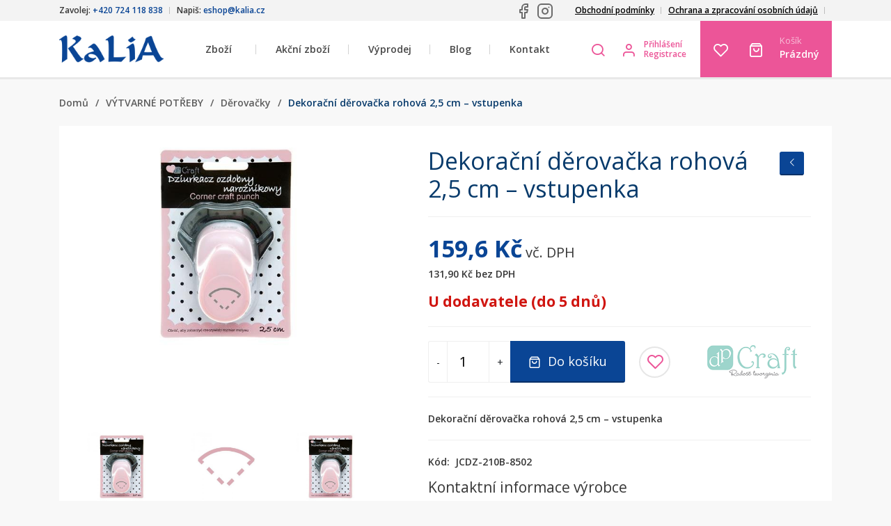

--- FILE ---
content_type: text/html; charset=utf-8
request_url: https://www.kalia.cz/dekoracni-derovacka-rohova-2-5-cm-vstupenka
body_size: 10558
content:
<!DOCTYPE html>
<html lang="cs">
<head>

    <meta charset="UTF-8" />
            <link rel="icon" href="https://www.kalia.cz/favicon.png" type="image/x-icon" />
                        <link rel="alternate" hreflang="cs-CZ"
                      href="https://www.kalia.cz/dekoracni-derovacka-rohova-2-5-cm-vstupenka"/>
                                <link rel="alternate" hreflang="cs-CZ"
                      href="https://www.allegro.cz/dekoracni-derovacka-rohova-2-5-cm-vstupenka"/>
                                <link rel="alternate" hreflang="sk-SK"
                      href="https://www.kalia-paper.sk/dekoracni-derovacka-rohova-2-5-cm-vstupenka"/>
                <link rel="stylesheet" href="https://fonts.googleapis.com/css?family=Open+Sans:300,400,600,700,800&amp;subset=latin-ext" /><link rel="stylesheet" href="https://www.kalia.cz/temp/webtemp/style-4a4707ba3458df1ec20f1150d03bc68f-798c45b04f14c7796ec2c50ad46fe2c6.css" /><link rel="stylesheet" href="https://www.kalia.cz/temp/webtemp/style-63569b72a0b377faaca9ef614e12c777-8de9eb5ad3f41b123055b9d145d02b84.css" /><link rel="stylesheet" href="https://www.kalia.cz/temp/webtemp/style-d1dd3bd94a8e0049faf61ad091a54766-22e641cf85beb418ad35d43d95e412df.css" />    <script>
        var liveUrl = 'https://www.kalia.cz/';
        var processUrl  = 'https://www.kalia.cz/save';
        var currencyCode = 'Kč';
        var lazyLoadOnScroll = false;
        var minCharSearchLimit = 1;
        var translate = {
            'addToCompare': 'Přidat k oblíbeným',
            'remFromComp': 'Odebrat z porovnávání',
            'addToFavorite': 'Přidat k oblíbeným',
            'remFromFav': 'Odebrat z oblíbených',
            'wrongEmail': 'Neplatná e-mailová adresa',
            'wrongZip': 'Neplatné PSČ',
            'wrongPhone': 'Telefonní číslo není platné.',
            'passRestriction': 'Heslo musí být v rozsahu 6 až 40 znaků',
            'passNotSame': 'Hesla se musí shodovat',
            'sending': 'Odesílám',
            'step3url': 'https://www.kalia.cz/adresa',
            'showFilters': 'Zobrazit filtry',
            'hideFilters': 'Skrýt filtry',
            'forFreeText': 'Zdarma',
            'dicValid': 'DIČ je validní',
            'dicInvalid': 'DIČ není validní!',
            'enterValidIC': 'Vyplňte prosím validní IČ',
            'enterDic': 'Vyplňte prosím DIČ',
            'wantWithoutVatBtn': 'Nakoupit bez DPH',
            'doNotWantWithoutVatBtn': 'Nakoupit s DPH',
            'termsError': 'Musíte souhlasit s obchodními podmínkami',
            'gdprAgreementError': 'Pro registraci musíte souhlasít se zpracováním osobních údajů',
            'confirmDeleteProduct': 'Opravdu odstranit produkt?',
            'chooseShipping': 'Zvolte dopravu'
        };
    </script>
    <script src="https://www.kalia.cz/temp/webtemp/js-fa5b6def0ec9bac42445e91572cfa61a-9872e1afbb878ae15c27df47bc263eef.min.js"></script>
    <meta name="author" content="BiteIT">
    <meta name="keywords" content="">
    <meta name="description" content="Dekorační děrovačka rohová 2,5 cm – vstupenka">

    <meta name="viewport" content="width=device-width, initial-scale=1.0, maximum-scale=1.0, user-scalable=no" />

            <meta name="robots" content="index, follow">
    
    <title>Dekorační děrovačka rohová 2,5 cm – vstupenka - Kalia</title>

    
            <meta property="og:image" content="https://www.kalia.cz/images/products/thumbs/JCDZ210B_8502.jpg" /><meta property="og:image:type" content="image/jpeg" /><meta property="og:image:width" content="360" /><meta property="og:image:height" content="360" />
        <meta property="og:title" content="Dekorační děrovačka rohová 2,5 cm – vstupenka - Kalia">
        <meta property="og:url" content="https://www.kalia.cz/dekoracni-derovacka-rohova-2-5-cm-vstupenka">
        <meta property="og:description" content="Dekorační děrovačka rohová 2,5 cm – vstupenka">
        <meta property="og:type" content="website">
        <meta property="og:site_name" content="Dekorační děrovačka rohová 2,5 cm – vstupenka - Kalia">            <!-- Google Tag Manager -->
        <script async src="https://www.googletagmanager.com/gtag/js?id=GTM-MQK75KVR"></script>
        <script>
            window.dataLayer = window.dataLayer || [];

            function gtag() {
                dataLayer.push(arguments);
            }

            gtag('js', new Date());

            gtag('config', 'GTM-MQK75KVR', {
                anonymizeIp: true
            });

            gtag('consent', 'default', {
                'ad_storage': 'denied',
                'analytics_storage': 'denied',
            });
        </script>
                <!-- End Google Tag Manager -->
                    <script src="https://www.google.com/recaptcha/api.js" async defer></script>
            </head>
<body class="id-display-10 menu-item-1978 language-1">
        <script type="text/javascript">
            window.cookie_consent_options = {
                cookieName: 'CCS_COOKIE',
                styleUrl: 'https://pages.devmode.cz/ccs/style.min.css?1642626866',
                moreInfoUrl: '',
                mainTitle: 'Tato strána využívá soubory cookie.',
                mainContent: 'K personalizaci obsahu a reklam a analýze návštěvnosti tohoto webu využíváme soubory cookie. Informace o tom, jak náš web používáte, sdílíme se svými partnery pro inzerci a analýzy. Partneři tyto údaje mohou zkombinovat s dalšími informacemi, které jste jim poskytli nebo které získali v důsledku toho, že používáte jejich služby. Pokračováním prohlížení těchto stránek dáváte souhlas se zpracováním cookies v souladu se <a href="https://www.kalia.cz/files/download/Zasady_zpracovani_osobnich_udaju_GDPR.pdf" target="_blank">Zásadami zpracování osobních údajů</a>, které zpracování cookies upravují. Své souhlasy můžete spravovat v Nastavení (viz níže na této liště).',
                categoriesText: '<h3 style="margin: 0 0 15px 0; font-size: 16px">Co jsou soubory cookie?</h3>Cookies jsou malé textové soubory, které webové stránky při jejich prohlížení ukládají na Váš počítač nebo mobilní zařízení. Některé jejich druhy slouží pro správné fungování webových stránek, jiné pro zlepšení a zefektivnění uživatelského zážitku na webových stránkách. V souladu se zákonem můžeme na Vašem zařízení ukládat cookies, pokud jsou nezbytně nutné pro provoz této webové stránky. Pro všechny ostatní typy cookies potřebujeme Váš souhlas.<br /><a href="https://www.kalia.cz/informace-o-souborech-cookies" style="margin: 5px 0 0 0; display: block">Více informací</a>',
                buttonShowMoreText: 'Více informací',
                buttonAdvancedSettings: 'Nastavení',
                buttonAdvancedSettingsBack: 'Zpět',
                buttonSaveAndCloseText: 'Uložit a zavřít',
                buttonAgreeToAllText: 'Povolit vše',
                buttonDenyAll: 'Odmítnout vše',
                categories: {
                    'essentials': {
                        'title': 'Nezbytné',
                        'description': 'Nezbytné cookies zajišťují základní funkce webové stránky, jako je navigace stránky a přístup k jejím zabezpečeným sekcím. Webová stránka nemůže správně fungovat bez těchto cookies.',
                        'enabled': true,
                        'readonly': true
                    },
                    'analytics': {
                        'title': 'Analytické',
                        'description': 'Statistické cookies nám pomáhají porozumět tomu, jak návštěvníci webové stránky používají. Tyto cookies sbírají a sdělují informace anonymně.',
                        'enabled': false,
                        'readonly': false
                    },
                    'marketing': {
                        'title': 'Marketingové',
                        'description': 'Marketingové cookies umožňují pozorovat návštěvníky na webových stránkách a zobrazovat na základě toho reklamu, která je relevantní pro konkrétního uživatele a hodnotnější pro inzerenty.',
                        'enabled': false,
                        'readonly': false
                    },
                }
            }
        </script>
        <script src="https://pages.devmode.cz/ccs/main.min.js?1642626866" type="text/javascript"></script>
        <header>
    <div id="header-top">
        <div class="container">
            <div class="d-flex flex-row justify-content-between">
                <div class="side d-flex flex-row justify-content-between">
                    <div class="inner-side">Zavolej: <strong>+420 724 118 838</strong></div>
                    <div class="inner-side">Napiš: <strong>eshop@kalia.cz</strong></div>
                </div>
                <div class="text-right flex-grow-1">
                    <div class="float-right mr-3 pt-1">
                                <div class="d-flex align-items-center">
                                    <a target="_blank" class="mr-2" href="https://www.facebook.com/profile.php?id=61574082877434" title=" - Facebook"><img src="/images/template/facebook.svg" /></a>
                                        <a target="_blank" class="mr-2" href="https://www.instagram.com/kaliacz_oficialni/" title=" - Instagram"><img src="/images/template/instagram.svg" /></a>
                                </div>
                                </div>
                </div>
                <div class="side">
                    
            <nav class="menuList p-initial">
                <ul class="menu-level-0 p-initial">
                    <li class="menu-item-level-0 menu-item">
                        <a href="https://www.kalia.cz/obchodni-podminky"><span class="sub-title"></span>Obchodní podmínky</a>
                    </li>
                    <li class="menu-item-level-0 menu-item">
                        <a href="/files/download/Zasady_zpracovani_osobnich_udaju_GDPR.docx" target="_blank"><span class="sub-title"></span>Ochrana a zpracování osobních údajů</a>
                    </li>    <li class="menu-item-level-0 menu-item">
    <span class="module countries">
            </span>
    </li>
    
                </ul>
            </nav>                </div>
            </div>
        </div>
    </div>
    <div id="header-bottom" class="container">
        <div class="header-flex-row d-flex flex-row">

            <div class="d-flex flex-row side left">
                <div class="module eshop-title">
                    <a href="https://www.kalia.cz/" class="text-uppercase">
                        <img src="https://www.kalia.cz//images/logo/logo-1552645453.png" alt="Kalia" title="Kalia" />
                    </a>
                </div>
            </div>

            <div class="d-flex flex-row side middle p-initial">
                <div class="menu-toggler icon-menu"></div>
                <div class="module main-nav p-initial">
                    
            <nav class="menuList p-initial">
                <ul class="menu-level-0 p-initial">                    <li class="menu-item-level-0 menu-item p-initial category-children-holder">
                        <span class="link-holder">Zboží</span>
                        <a href="https://www.kalia.cz/zbozi">Zboží</a>
                        <div class="categories-nav li-full-nav"></div>                    </li>
                    
                    <li class="menu-item-level-0 menu-item">
                        <a href="https://www.kalia.cz/akcni-zbozi"><span class="sub-title"></span>Akční zboží</a>
                    </li>
                    <li class="menu-item-level-0 menu-item">
                        <a href="https://www.kalia.cz/vyprodej">Výprodej</a>
                    </li>
                    <li class="menu-item-level-0 menu-item">
                        <a href="https://www.kalia.cz/blog">Blog</a>
                    </li>
                    <li class="menu-item-level-0 menu-item">
                        <a href="https://www.kalia.cz/kontakt"><span class="sub-title"></span>Kontakt</a>
                    </li>
                </ul>
            </nav>                </div>
            </div>

            <div class="d-flex flex-row side right p-initial">
                <div class="module search p-initial">
                    <div class="toggler pl-0 pr-0" data-toggler="search">
                        <i class="icon-search1"></i>
                    </div>
                    <div class="toggle-content">
                        <div class="product-search-form">
    <form onsubmit="return productSearch($(this));" action="https://www.kalia.cz/hledani"
          name="search_form" method="get">
        <div class="search-input-container">
            <div class="search-close icon-cross2"></div>
            <div class="search-input">
                <input autocomplete="off" onkeyup="return suggestProducts($(this));" type="text" name="phrase"
                       value=""
                       placeholder="Zadejte název nebo kód produktu"/>
                <img class="search-ajax-loader" src="https://www.kalia.cz/images/system/loading.gif"
                     alt="Kalia - Loading"/>
            </div>
            <button class="btn btn-primary">
                <i class="icon-search1 mr-2"></i>Hledat            </button>
        </div>
        <div class="search-results">
            <div class="search-results-wrap"></div>
        </div>
    </form>
</div>                    </div>
                </div>
                <div class="module user">
                        <div class="d-flex flex-row align-items-center">
                    <i class="icon-user1 mr-0 ml-0" onclick="return openLoginBox()"></i>
                    <div class="options">
                                <a class="user-login d-block align-items-center" onclick="return openLoginBox()">Přihlášení</a>
                                    <a class="user-registration d-block align-items-center" href="https://www.kalia.cz/registrace">Registrace</a>
                        </div>
    </div>
                </div>
                <div class="module-group">
                    <div class="module storage storage-favorite">
                        <a class="storage-icon" href="https://www.kalia.cz/oblibene">
                            <i class="icon-heart"></i>
                        </a>
                        <span class="storage-amount hidden">0</span>
                    </div>
                    <div class="module storage storage-cart">
                        <a href="https://www.kalia.cz/kosik" class="d-flex flex-center">
    <span class="icon pl-0 pr-2">
        <i class="icon-shopping-bag1"></i>
                    <span class="empty hidden">Prázdný košík</span>
                </span>
    <span class="label">
        <small class="title">
            Košík        </small>
        <span class="amount summary-cart-total">
                        Prázdný        </span>
    </span>
</a>                    </div>
                </div>
            </div>

        </div>
    </div>
</header>

<section class="site-block section-content">
            <div class="container">
            <section class="site-block section-breadcrumbs mb-smaller">
                
        <nav class="breadcrumbs">
            <a class="parent home item" href="https://www.kalia.cz/"><i class="icon-home"></i><span class="text">Domů</span></a><span class="separator item">/</span><a class="parent item" href="https://www.kalia.cz/vytvarne-potreby"><i class="icon-chevron-thin-right"></i>VÝTVARNÉ POTŘEBY</a><span class="separator item">/</span><a class="parent item" href="https://www.kalia.cz/derovacky"><i class="icon-chevron-thin-right"></i>Děrovačky</a><span class="separator item">/</span><span class="actual item"><i class="icon-chevron-thin-right"></i>Dekorační děrovačka rohová 2,5 cm – vstupenka</span>
        </nav>            </section>
            
                <div id="content-flex-row" class="content-flex-row flex-row">
                <div id="content-block" class="wide after box">    <section class="product-detail">
        <section class="product-detail-info">
            <div class="product-images">
                <div class="product-images-info">
                    <div class="flex-row flex-wrap">
                        <span>Kód: <strong>JCDZ-210B-8502</strong></span>
                        <span>Dostupnost: <strong
                                    class="label-success">U dodavatele (do 5 dnů)</strong></span>
                                                    <span>Expedujeme: <strong
                                        class="label-default">do 7 dní</strong></span>
                                                </div>
                </div>
                <div class="images-container">
                    <div class="labels"></div>
                    <div class="discount detail-discount"></div>
                    <div class="swiper-container product-images-container product-images-slider slider-for">
                        <div class="swiper-wrapper">
                            
                            <a href="https://www.kalia.cz/images/products/JCDZ210B_8502.jpg" class="swiper-slide image p-gallery-item" data-title="Dekorační děrovačka rohová 2,5 cm – vstupenka">
                            <img alt = "Dekorační děrovačka rohová 2,5 cm – vstupenka" src = "https://www.kalia.cz/images/products/previews/JCDZ210B_8502.jpg" />
                            </a>
                            <a href="https://www.kalia.cz/images/products/JCDZ210B_8502_2.jpg" class="swiper-slide image p-gallery-item" data-title="Dekorační děrovačka rohová 2,5 cm – vstupenka">
                            <img alt = "Dekorační děrovačka rohová 2,5 cm – vstupenka" src = "https://www.kalia.cz/images/products/previews/JCDZ210B_8502_2.jpg" />
                            </a>                        </div>
                        <div class="swiper-button-next swiper-button-white"></div>
                        <div class="swiper-button-prev swiper-button-white"></div>
                    </div>
                </div>
                <div class="product-thumbs-container">
                    <div class="swiper-container product-thumbnails-slider slider-nav">
                        <div class="swiper-wrapper">
                            
                        <div class="swiper-slide image thumb orientation-portrait">
                        <img alt = "Kalia - JCDZ210B_8502.jpg" src = "https://www.kalia.cz/images/products/thumbs/JCDZ210B_8502.jpg" />
                        </div>
                        <div class="swiper-slide image thumb orientation-portrait">
                        <img alt = "Kalia - JCDZ210B_8502_2.jpg" src = "https://www.kalia.cz/images/products/thumbs/JCDZ210B_8502_2.jpg" />
                        </div><div class="slide image off"></div>                        </div>
                        <div class="swiper-button-next swiper-button-white"></div>
                        <div class="swiper-button-prev swiper-button-white"></div>
                    </div>
                </div>
            </div>
            <div class="product-info">

                <div class="product-block">
                    <h1 class="detail-name">Dekorační děrovačka rohová 2,5 cm – vstupenka</h1>
                    <div class="detail-back btn btn-sm btn-primary"
                         onclick="returnToProductSelection('https://www.kalia.cz/derovacky')">
                        <i class="icon-chevron-thin-left"></i><? echo E_BACK; ?></div>
                </div>

                                    <div class="product-block prices pb-3 nobottomborder">
                                                <div class="price-block vatPrice">
                            <strong class="detail-priceVatFormatted">159,6 Kč</strong> vč. DPH                        </div>
                                                    <div class="price-block noVatPrice">
                                <span class="detail-priceNoVatFormatted">131,90 Kč</span> bez DPH                            </div>
                                                </div>

                    <div class="product-block delivery-state delivery6">
                        U dodavatele (do 5 dnů)                    </div>
                    
                
                                <div class="product-block row pb-30 ml-0 mr-0">
                    <div class="col-xl-8 col-xxl-6 pl-0 pr-0 pr-xl-3 mb-3 mb-xl-0">
                                            <div class="product-block buttons">
                        <form onsubmit="return submitProductForm($(this))">
                                    <div class="in-button buy-button">
                        <input type="hidden" name="productId" value="1978"/>
            <input type="hidden" name="combinationId" class="detail-combinationId" value=""/>
            <input type="hidden" name="multiple[1978][combinationId][]" class="multiplier" value=""/>
            <input type="hidden" name="cart" value="add" class="event" />
                            <div class="quantity">
                    
        <div class="input-group number-input">
            <span class="input-group-addon btn less">-</span>
            <input type='number' name='quantity' value='1' min='1' />
            <span class="input-group-addon btn more">+</span>
        </div>                </div>
                <div class="input">
                    <button onclick="doStorageEvent($(this))" type="submit" name="cart" value="add" class="btn btn-primary storage-btn">
                        <i class="icon-shopping-bag1"></i>
                        <span class="text">Do košíku</span>
                    </button>
                </div>
                        </div>
                <div class="in-button favorite">
                        <button onclick="doStorageEvent($(this))" class="storage-btn btn favorite-button" type="submit" name="favorite" value="add" title="Přidat k oblíbeným">
                <i class="icon-heart"></i>
            </button>
        </div>
                                </form>
                    </div>
                                        </div>
                    <div class="col-xl-4 col-xxl-6 pr-0 pl-0 pl-xl-3 d-flex align-items-stretch justify-content-center">
                        <div class="product-block manufacturer-block">
                                                            <a href="https://www.kalia.cz/vyrobce/dpcraft" class="d-block d-xl-none pl-0 pr-0">Výrobce: dpCraft</a>
                                <a href="https://www.kalia.cz/vyrobce/dpcraft" class="d-none d-xl-block">
                                    <img src = "https://www.kalia.cz/images/manufacturers/previews/dbcraft_logo-1556609469.png" />                                </a>
                                                        </div>
                    </div>
                </div>

                                    <div class="product-block short-description pb-30">
                        Dekoračn&iacute; děrovačka rohov&aacute; 2,5 cm &ndash; vstupenka
                    </div>
                    
                <div class="product-block deliveries bg-gray">
                    <div class="wrap">
                        <div class="flex-row">
                            <span>Kód:&nbsp;&nbsp;</span>
                            <span>JCDZ-210B-8502</span>
                        </div>
                        <div class="mt-3">
                            <h4>Kontaktní informace výrobce</h4>
                            <span></span>
                        </div>
                    </div>
                </div>

            </div>
        </section>

        <section class="product-sections">

            
            
            <div class="product-section product-main-section">
                <ul class="nav nav-tabs flex-row">
                    <li class="nav-item tab">
                        <a class="nav-link active" href="#product-description" data-toggle="tab">
                            <i class="icon-list"></i>
                            Popis produktu                        </a>
                    </li>
                                            <li class="nav-item tab">
                            <a class="nav-link" href="#product-parameters" data-toggle="tab">
                                <i class="icon-info"></i>
                                Parametry                            </a>
                        </li>
                        <!--                        <li class="nav-item tab">-->
<!--                            <a class="nav-link" href="#product-videos" data-toggle="tab">-->
<!--                                <i class="icon-play"></i>-->
<!--                                --><!--                            </a>-->
<!--                        </li>-->
<!--                        --><!--                        <li class="nav-item tab">-->
<!--                            <a class="nav-link" href="#product-related" data-toggle="tab">-->
<!--                                <i class="icon-tree"></i>-->
<!--                                --><!--                            </a>-->
<!--                        </li>-->
<!--                        -->                </ul>
                <div class="tab-content">
                    <div class="tab-pane active" id="product-description">
                        <p>Rohov&aacute; dekoračn&iacute; děrovačka slouž&iacute; k dekorov&aacute;n&iacute; rohů pohlednic, fotografi&iacute;, pozv&aacute;nek a dal&scaron;&iacute;ch kreativn&iacute;ch projektů. N&aacute;stroj je opatřen zar&aacute;žkou, kter&aacute; umožňuje spr&aacute;vn&eacute; um&iacute;stěn&iacute; pap&iacute;ru. Rozměry motivu: 2,5 cm. Doporučen&aacute; tlou&scaron;ťka pap&iacute;ru: 80-220 g/m2.</p>
                                            </div>
                                            <div class="tab-pane" id="product-parameters">
                            
            <table id="parameterTable" class="parameters-table table table-striped">
                <tr>
                    <th>Parametr</th>
                    <th>Hodnota</th>
                </tr>
                        <tr>
                            <td>Velikost a typ</td>
                            <td>Rohová 2,5 cm</td>
                        </tr>
                    <tr>
                        <td>Výrobce</td>
                        <td><a href="https://www.kalia.cz/vyrobce/dpcraft">dpCraft</a></td>
                    </tr>
            </table>                        </div>
                        <!--                        <div class="tab-pane" id="product-videos">-->
<!--                            --><!--                        </div>-->
<!--                        -->                </div>
            </div>

                            <div>
                    <h2 class="heading mt-4">Mohlo by se Vám ještě líbit</h2><div class="product-list relatedProducts product-slides row"><div class="product product-1955 col-md-3 col-sm-4">
    <div class="wrap after">
        <form onsubmit="return submitProductForm($(this))"
              action="https://www.kalia.cz/save"
              method="post"
            >

            <div class="image">
                <a href="https://www.kalia.cz/dekoracni-derovacka-7-5-cm-sob" class=" flex-center"><div class='image-item'><img src="https://www.kalia.cz/images/products/thumbs/JCDZ130_260.jpg" srcset="https://www.kalia.cz/images/products/previews/JCDZ130_260.jpg" alt="Dekorační děrovačka 7,5 cm – sob" /></div></a>                                            </div>

            <div class="detail">

                <div class="category">
                    <a href='https://www.kalia.cz/vytvarne-potreby'>VÝTVARNÉ POTŘEBY</a>-<a href='https://www.kalia.cz/derovacky'>Děrovačky</a>                </div>

                <div class="name">
                    <a href="https://www.kalia.cz/dekoracni-derovacka-7-5-cm-sob">
                        <span>
                            Dekorační děrovačka 7,5 cm – sob                        </span>
                    </a>
                </div>

                <div class="shortDescription">
                    Dekoračn&iacute; děrovačka 7,5 cm &ndash; sob                  </div>

                <div class="code-n-delivery flex-row center">
                    <div class="code" itemprop="sku">JCDZ-130-260</div>
                    <div class="delivery">
                        <span class="deliveryDate delivery6">
                            U dodavatele (do 5 dnů)                        </span>
                        <span class="expedition">do 7 dní</span>
                    </div>
                </div>

                                <div class="price-n-button">

                    <div class="prices">
                                                        <div class="price-label">Cena s DPH:</div>
                                                        <div class="price">
                            618,9                            <span>Kč</span>
                        </div>
                                            </div>

                                            <div class="buttons">
                                    <div class="in-button buy-button">
                        <input type="hidden" name="productId" value="1955"/>
            <input type="hidden" name="combinationId" class="detail-combinationId" value=""/>
            <input type="hidden" name="multiple[1955][combinationId][]" class="multiplier" value=""/>
            <input type="hidden" name="cart" value="add" class="event" />
                            <div class="quantity">
                    
        <div class="input-group number-input">
            <span class="input-group-addon btn less">-</span>
            <input type='number' name='quantity' value='1' min='1' />
            <span class="input-group-addon btn more">+</span>
        </div>                </div>
                <div class="input">
                    <button onclick="doStorageEvent($(this))" type="submit" name="cart" value="add" class="btn btn-outline-primary storage-btn">
                        <i class="icon-shopping-bag1"></i>
                        <span class="text">Do košíku</span>
                    </button>
                </div>
                        </div>
                <div class="in-button favorite">
                        <button onclick="doStorageEvent($(this))" class="storage-btn btn favorite-button" type="submit" name="favorite" value="add" title="Přidat k oblíbeným">
                <i class="icon-heart"></i>
            </button>
        </div>
                                </div>
                        
                </div>

            </div>
        </form>
    </div>
</div>
<div class="product product-1762 col-md-3 col-sm-4">
    <div class="wrap after">
        <form onsubmit="return submitProductForm($(this))"
              action="https://www.kalia.cz/save"
              method="post"
            >

            <div class="image">
                <a href="https://www.kalia.cz/dekoracni-derovacka-1-6cm-srdce-s-volanky" class=" flex-center"><div class='image-item'><img src="https://www.kalia.cz/images/products/thumbs/JCDZ105_009.jpg" srcset="https://www.kalia.cz/images/products/previews/JCDZ105_009.jpg" alt="Dekorační děrovačka 1,6cm – srdce s volánky" /></div></a>                                            </div>

            <div class="detail">

                <div class="category">
                    <a href='https://www.kalia.cz/vytvarne-potreby'>VÝTVARNÉ POTŘEBY</a>-<a href='https://www.kalia.cz/derovacky'>Děrovačky</a>                </div>

                <div class="name">
                    <a href="https://www.kalia.cz/dekoracni-derovacka-1-6cm-srdce-s-volanky">
                        <span>
                            Dekorační děrovačka 1,6cm – srdce s volánky                        </span>
                    </a>
                </div>

                <div class="shortDescription">
                    Dekoračn&iacute; děrovačka 1,6cm &ndash; srdce s vol&aacute;nky                  </div>

                <div class="code-n-delivery flex-row center">
                    <div class="code" itemprop="sku">JCDZ-105-009</div>
                    <div class="delivery">
                        <span class="deliveryDate delivery3">
                            Skladem (6x)                        </span>
                        <span class="expedition">Zítra</span>
                    </div>
                </div>

                                <div class="price-n-button">

                    <div class="prices">
                                                        <div class="price-label">Cena s DPH:</div>
                                                        <div class="price">
                            76,6                            <span>Kč</span>
                        </div>
                                            </div>

                                            <div class="buttons">
                                    <div class="in-button buy-button">
                        <input type="hidden" name="productId" value="1762"/>
            <input type="hidden" name="combinationId" class="detail-combinationId" value=""/>
            <input type="hidden" name="multiple[1762][combinationId][]" class="multiplier" value=""/>
            <input type="hidden" name="cart" value="add" class="event" />
                            <div class="quantity">
                    
        <div class="input-group number-input">
            <span class="input-group-addon btn less">-</span>
            <input type='number' name='quantity' value='1' min='1' />
            <span class="input-group-addon btn more">+</span>
        </div>                </div>
                <div class="input">
                    <button onclick="doStorageEvent($(this))" type="submit" name="cart" value="add" class="btn btn-outline-primary storage-btn">
                        <i class="icon-shopping-bag1"></i>
                        <span class="text">Do košíku</span>
                    </button>
                </div>
                        </div>
                <div class="in-button favorite">
                        <button onclick="doStorageEvent($(this))" class="storage-btn btn favorite-button" type="submit" name="favorite" value="add" title="Přidat k oblíbeným">
                <i class="icon-heart"></i>
            </button>
        </div>
                                </div>
                        
                </div>

            </div>
        </form>
    </div>
</div>
<div class="product product-1759 col-md-3 col-sm-4">
    <div class="wrap after">
        <form onsubmit="return submitProductForm($(this))"
              action="https://www.kalia.cz/save"
              method="post"
            >

            <div class="image">
                <a href="https://www.kalia.cz/dekoracni-derovacka-1-6-cm-sada-celorocni-1564031677" class=" flex-center"><div class='image-item'><img src="https://www.kalia.cz/images/products/thumbs/JCDB_105_005.jpg" srcset="https://www.kalia.cz/images/products/previews/JCDB_105_005.jpg" alt="Dekorační děrovačka 1,6 cm sada celoroční" /></div></a>                                            </div>

            <div class="detail">

                <div class="category">
                    <a href='https://www.kalia.cz/vytvarne-potreby'>VÝTVARNÉ POTŘEBY</a>-<a href='https://www.kalia.cz/derovacky'>Děrovačky</a>                </div>

                <div class="name">
                    <a href="https://www.kalia.cz/dekoracni-derovacka-1-6-cm-sada-celorocni-1564031677">
                        <span>
                            Dekorační děrovačka 1,6 cm sada celoroční                        </span>
                    </a>
                </div>

                <div class="shortDescription">
                    Dekoračn&iacute; děrovačka 1,6 cm sada celoročn&iacute;                  </div>

                <div class="code-n-delivery flex-row center">
                    <div class="code" itemprop="sku">JCDB-105-005</div>
                    <div class="delivery">
                        <span class="deliveryDate delivery6">
                            U dodavatele (do 5 dnů)                        </span>
                        <span class="expedition">do 7 dní</span>
                    </div>
                </div>

                                <div class="price-n-button">

                    <div class="prices">
                                                        <div class="price-label">Cena s DPH:</div>
                                                        <div class="price">
                            1 694,0                            <span>Kč</span>
                        </div>
                                            </div>

                                            <div class="buttons">
                                                    </div>
                        
                </div>

            </div>
        </form>
    </div>
</div>
<div class="product product-1763 col-md-3 col-sm-4">
    <div class="wrap after">
        <form onsubmit="return submitProductForm($(this))"
              action="https://www.kalia.cz/save"
              method="post"
            >

            <div class="image">
                <a href="https://www.kalia.cz/dekoracni-derovacka-1-6cm-kolecko" class=" flex-center"><div class='image-item'><img src="https://www.kalia.cz/images/products/thumbs/JCDZ105_010.jpg" srcset="https://www.kalia.cz/images/products/previews/JCDZ105_010.jpg" alt="Dekorační děrovačka 1,6cm – kolečko" /></div></a>                                            </div>

            <div class="detail">

                <div class="category">
                    <a href='https://www.kalia.cz/vytvarne-potreby'>VÝTVARNÉ POTŘEBY</a>-<a href='https://www.kalia.cz/derovacky'>Děrovačky</a>                </div>

                <div class="name">
                    <a href="https://www.kalia.cz/dekoracni-derovacka-1-6cm-kolecko">
                        <span>
                            Dekorační děrovačka 1,6cm – kolečko                        </span>
                    </a>
                </div>

                <div class="shortDescription">
                    Dekoračn&iacute; děrovačka 1,6cm &ndash; kolečko                  </div>

                <div class="code-n-delivery flex-row center">
                    <div class="code" itemprop="sku">JCDZ-105-010</div>
                    <div class="delivery">
                        <span class="deliveryDate delivery3">
                            Skladem (6x)                        </span>
                        <span class="expedition">Zítra</span>
                    </div>
                </div>

                                <div class="price-n-button">

                    <div class="prices">
                                                        <div class="price-label">Cena s DPH:</div>
                                                        <div class="price">
                            76,6                            <span>Kč</span>
                        </div>
                                            </div>

                                            <div class="buttons">
                                    <div class="in-button buy-button">
                        <input type="hidden" name="productId" value="1763"/>
            <input type="hidden" name="combinationId" class="detail-combinationId" value=""/>
            <input type="hidden" name="multiple[1763][combinationId][]" class="multiplier" value=""/>
            <input type="hidden" name="cart" value="add" class="event" />
                            <div class="quantity">
                    
        <div class="input-group number-input">
            <span class="input-group-addon btn less">-</span>
            <input type='number' name='quantity' value='1' min='1' />
            <span class="input-group-addon btn more">+</span>
        </div>                </div>
                <div class="input">
                    <button onclick="doStorageEvent($(this))" type="submit" name="cart" value="add" class="btn btn-outline-primary storage-btn">
                        <i class="icon-shopping-bag1"></i>
                        <span class="text">Do košíku</span>
                    </button>
                </div>
                        </div>
                <div class="in-button favorite">
                        <button onclick="doStorageEvent($(this))" class="storage-btn btn favorite-button" type="submit" name="favorite" value="add" title="Přidat k oblíbeným">
                <i class="icon-heart"></i>
            </button>
        </div>
                                </div>
                        
                </div>

            </div>
        </form>
    </div>
</div>
</div>                </div>
                        </section>
    </section>

        <script type="application/ld+json">
        {
          "@context": "https://schema.org/",
          "@type": "Product",
          "sku": "JCDZ-210B-8502",
          "name": "Dekorační děrovačka rohová 2,5 cm – vstupenka",
          "url": "https://www.kalia.cz/dekoracni-derovacka-rohova-2-5-cm-vstupenka",
          "image": "https://www.kalia.cz/images/products/JCDZ210B_8502.jpg",
          "description": "&lt;p&gt;Rohov&amp;aacute; dekoračn&amp;iacute; děrovačka slouž&amp;iacute; k dekorov&amp;aacute;n&amp;iacute; rohů pohlednic, fotografi&amp;iacute;, pozv&amp;aacute;nek a dal&amp;scaron;&amp;iacute;ch kreativn&amp;iacute;ch projektů. N&amp;aacute;stroj je opatřen zar&amp;aacute;žkou, kter&amp;aacute; umožňuje spr&amp;aacute;vn&amp;eacute; um&amp;iacute;stěn&amp;iacute; pap&amp;iacute;ru. Rozměry motivu: 2,5 cm. Doporučen&amp;aacute; tlou&amp;scaron;ťka pap&amp;iacute;ru: 80-220 g/m2.&lt;/p&gt;
",
          "mpn": "5907589955859",
          "brand": {
            "@type": "Thing",
            "name": "dpCraft"
          },
          "offers": {
            "@type": "Offer",
            "priceCurrency": "CZK",
            "price": "159.6",
            "availability": "https://schema.org/InStock",
            "seller": {
              "@type": "Organization",
              "name": "KALIA paper, s.r.o."
            }
          }
        }
        </script>
                    </div>
                </div>        </div>
                    <section class="last-seen-products product-list mt-3">
                <span class="pre-heading">Naposledy</span>
                <h2 class="heading">Prohlížené</h2>
                <div class="swiper-container product-swiper" data-breakpoints="{&quot;1700&quot;:{&quot;slidesPerView&quot;:5,&quot;spaceBetween&quot;:20},&quot;1400&quot;:{&quot;slidesPerView&quot;:4,&quot;spaceBetween&quot;:20},&quot;1200&quot;:{&quot;slidesPerView&quot;:3,&quot;spaceBetween&quot;:20},&quot;1000&quot;:{&quot;slidesPerView&quot;:2,&quot;spaceBetween&quot;:20},&quot;800&quot;:{&quot;slidesPerView&quot;:2,&quot;spaceBetween&quot;:20},&quot;600&quot;:{&quot;slidesPerView&quot;:1,&quot;spaceBetween&quot;:20}}" data-slides-per-view="6">
                    <div class="swiper-wrapper">
                        <div class="product product-1978 swiper-slide">
    <div class="wrap after">
        <form onsubmit="return submitProductForm($(this))"
              action="https://www.kalia.cz/save"
              method="post"
            >

            <div class="image">
                <a href="https://www.kalia.cz/dekoracni-derovacka-rohova-2-5-cm-vstupenka" class=" flex-center"><div class='image-item'><img src="https://www.kalia.cz/images/products/thumbs/JCDZ210B_8502.jpg" srcset="https://www.kalia.cz/images/products/previews/JCDZ210B_8502.jpg" alt="Dekorační děrovačka rohová 2,5 cm – vstupenka" /></div></a>                                            </div>

            <div class="detail">

                <div class="category">
                    <a href='https://www.kalia.cz/vytvarne-potreby'>VÝTVARNÉ POTŘEBY</a>-<a href='https://www.kalia.cz/derovacky'>Děrovačky</a>                </div>

                <div class="name">
                    <a href="https://www.kalia.cz/dekoracni-derovacka-rohova-2-5-cm-vstupenka">
                        <span>
                            Dekorační děrovačka rohová 2,5 cm – vstupenka                        </span>
                    </a>
                </div>

                <div class="shortDescription">
                    Dekoračn&iacute; děrovačka rohov&aacute; 2,5 cm &ndash; vstupenka                  </div>

                <div class="code-n-delivery flex-row center">
                    <div class="code" itemprop="sku">JCDZ-210B-8502</div>
                    <div class="delivery">
                        <span class="deliveryDate delivery6">
                            U dodavatele (do 5 dnů)                        </span>
                        <span class="expedition">do 7 dní</span>
                    </div>
                </div>

                                <div class="price-n-button">

                    <div class="prices">
                                                        <div class="price-label">Cena s DPH:</div>
                                                        <div class="price">
                            159,6                            <span>Kč</span>
                        </div>
                                            </div>

                                            <div class="buttons">
                                    <div class="in-button buy-button">
                        <input type="hidden" name="productId" value="1978"/>
            <input type="hidden" name="combinationId" class="detail-combinationId" value=""/>
            <input type="hidden" name="multiple[1978][combinationId][]" class="multiplier" value=""/>
            <input type="hidden" name="cart" value="add" class="event" />
                            <div class="quantity">
                    
        <div class="input-group number-input">
            <span class="input-group-addon btn less">-</span>
            <input type='number' name='quantity' value='1' min='1' />
            <span class="input-group-addon btn more">+</span>
        </div>                </div>
                <div class="input">
                    <button onclick="doStorageEvent($(this))" type="submit" name="cart" value="add" class="btn btn-outline-primary storage-btn">
                        <i class="icon-shopping-bag1"></i>
                        <span class="text">Do košíku</span>
                    </button>
                </div>
                        </div>
                <div class="in-button favorite">
                        <button onclick="doStorageEvent($(this))" class="storage-btn btn favorite-button" type="submit" name="favorite" value="add" title="Přidat k oblíbeným">
                <i class="icon-heart"></i>
            </button>
        </div>
                                </div>
                        
                </div>

            </div>
        </form>
    </div>
</div>
                    </div>
                    <div class="swiper-button-next swiper-button-white"></div>
                    <div class="swiper-button-prev swiper-button-white"></div>
                    <div class="swiper-pagination"></div>
                </div>
            </section>
            </section>
<footer>
    <div class="container">
        <div class="row">
            <div class="col-xl-6">
                <a href="https://www.kalia.cz/" class="logo text-uppercase mb-5">
                    <img src="https://www.kalia.cz//images/logo/logo-1552645453.png" alt="Kalia" title="Kalia"/>
                </a>
                <div class="row mb-5 mb-xl-0">
                    <div class="col-xl-6 col-lg-6 col-md-6">
                        <div class="wrap">
                            <div class="row-icon mb-4">
                                <div class="icon icon-questions"></div>
                                <div class="text">
                                    Máte otázky? Volejte na<br/><span class="phone">+420 724 118 838</span>
                                </div>
                            </div>
                            <div class="row-icon">
                                <div class="icon icon-map-mark"></div>
                                <div class="text">
                                <p>KALIA paper, s.r.o.<br />
Smetanova 1199/20<br />
737 01 Česk&yacute; Tě&scaron;&iacute;n</p>

<p>IČO: 08776741<br />
DIČ: CZ08776741</p>
                                </div>
                            </div>
                        </div>
                    </div>
                    <div class="col-xl-6 col-lg-6 col-md-6">
                        <div class="wrap">
                            <div class="row-icon">
                                <div class="icon icon-map-mark"></div>
                                <div class="text">
                                    <strong class="workshop">Provozovna</strong>
                                    <br/>
                                    <div class="text">
                                    <p>Smetanova 1199/20<br />
73701 Česk&yacute; Tě&scaron;&iacute;n<br />
Otev&iacute;rac&iacute; doba 7:00 - 14:00<br />
<a href="mailto:eshop@kalia.cz">eshop@kalia.cz</a></p>
                                    </div>
                                    <div class="socials mt-4">
                                                <div class="d-flex align-items-center">
                                    <a target="_blank" class="mr-2" href="https://www.facebook.com/profile.php?id=61574082877434" title=" - Facebook"><img src="/images/template/facebook.svg" /></a>
                                        <a target="_blank" class="mr-2" href="https://www.instagram.com/kaliacz_oficialni/" title=" - Instagram"><img src="/images/template/instagram.svg" /></a>
                                </div>
                                                </div>
                                </div>
                            </div>
                        </div>
                    </div>
                </div>
            </div>
            <div class="col-xl-3 col-lg-6 col-md-6">
                <h3>Můj účet</h3>
                
            <nav class="menuList p-initial">
                <ul class="menu-level-0 p-initial">
                    <li class="menu-item-level-0 menu-item">
                        <a href="https://www.kalia.cz/ucet">Účet</a>
                    </li>
                    <li class="menu-item-level-0 menu-item">
                        <a href="https://www.kalia.cz/oblibene">Oblíbené</a>
                    </li>
                    <li class="menu-item-level-0 menu-item">
                        <a href="https://www.kalia.cz/kosik">Košík</a>
                    </li>
                </ul>
            </nav>            </div>
            <div class="col-xl-3 col-lg-6 col-md-6">
                <h3>Informace</h3>
                
            <nav class="menuList p-initial">
                <ul class="menu-level-0 p-initial">
                    <li class="menu-item-level-0 menu-item">
                        <a href="https://www.kalia.cz/dopravy-a-platby"><span class="sub-title"></span>Doprava a platba</a>
                    </li>
                    <li class="menu-item-level-0 menu-item">
                        <a href="https://www.kalia.cz/obchodni-podminky"><span class="sub-title"></span>Obchodní podmínky</a>
                    </li>
                    <li class="menu-item-level-0 menu-item">
                        <a href="/files/download/Zasady_zpracovani_osobnich_udaju_GDPR.docx" target="_blank"><span class="sub-title"></span>Ochrana a zpracování osobních údajů</a>
                    </li>
                    <li class="menu-item-level-0 menu-item">
                        <a href="https://www.kalia.cz/o-nas"><span class="sub-title"></span>O nás</a>
                    </li>
                    <li class="menu-item-level-0 menu-item">
                        <a href="javascript:CcsManager.openWindow()">Nastavení cookies</a>
                    </li>
                    <li class="menu-item-level-0 menu-item">
                        <a href="https://www.kalia.cz/soubory-ke-stazeni"><span class="sub-title"></span>Soubory ke stažení</a>
                    </li>
                </ul>
            </nav>            </div>
        </div>
    </div>
</footer>

        <div id="cartLinkBox" class="modal fade" role="dialog">
            <div class="modal-dialog">
                <div class="modal-content"><i class="icon-cross2 close fa fa-times" data-dismiss="modal"></i>
                    <div class="modal-body">
<div class="title after">
    <span class="titleText">Odkaz na Váš košík</span>
    <span class="closeResultBox icomoon icon-cross2"></span>
</div>
<div class="content">
    <img src="https://www.kalia.cz/images/system/loading.gif" alt="Kalia - Loading" />
</div></div>
                </div>
            </div>
        </div>
        <div id="generalModal" class="modal fade" role="dialog">
            <div class="modal-dialog">
                <div class="modal-content"><i class="icon-cross2 close fa fa-times" data-dismiss="modal"></i>
                    <div class="modal-body"></div>
                </div>
            </div>
        </div>
        <div id="userLoginBox" class="modal fade" role="dialog">
            <div class="modal-dialog">
                <div class="modal-content"><i class="icon-cross2 close fa fa-times" data-dismiss="modal"></i>
                    <div class="modal-body">            <div class="userLogin">
                <div class="loginPhase">
                    <div class="wrap">
                        <div class="title h2">Přihlášení</div>
                        <form onsubmit="return tryToLogin($(this))" action="https://www.kalia.cz/save" method="post">
                            <div class="form-group">
                                <label for="loginEmail">Přihlašovací email</label>
                                <input id="loginEmail" class="mandatory form-control" type="email" name="username" />
                            </div>
                            <div class="form-group">
                                <label for="loginPass">Heslo</label>
                                <input id="loginPass" class="mandatory form-control peeker" type="password" name="password" />
                            </div>
                            <div class="form-group">
                                <input type="hidden" name="login" value="1" />
                                <input type="submit" name="forceLogin" id="forceLogin" value="1" class="hidden" />
                                <label for="forceLogin" class="btn btn-primary">
                                    <i class="icon-key mr-2"></i>
                                    Přihlásit                                </label>
                            </div>
                        </form>
                    </div>
                </div>
                <div class="registerPhase">
                    <div class="wrap">
                        <div class="text">
                            <p>Ještě nejste registrovaní? Vytvořte si jednoduše účet <a href='https://www.kalia.cz/registrace'>zde</a> a získejte ojedinělé výhody.</p>
                            <a class="d-block mb-2" href="https://www.kalia.cz/zapomenute-heslo">Zapomněl jsem heslo</a>
                            <a class="d-inline-block btn btn-success icon" href="https://www.kalia.cz/registrace">
                                Registrace <i class="icon-user ml-2"></i>
                            </a>
                        </div>
                    </div>
                </div>
            </div>
            <div class="resultContainer"></div>
            </div>
                </div>
            </div>
        </div><form action="https://www.kalia.cz/save" method="post">
    <input type="submit" name="deactivateCoupon" id="generalDeactivateCoupon" value="1" class="hidden" />
</form>
<div id="backToTop">
    <i class="icon-chevron-thin-up"></i>
</div>
<div id="bottom-bar" class="hidden">
    <div class="container">
        <div class="d-flex flex-row align-items-center justify-content-between">

        </div>
    </div>
</div>
<script src="https://www.kalia.cz/temp/webtemp/js-3dae8965a39bc5d2180b54a793fadaae-990d6d9af8effd13b483b33201fe97ac.min.js"></script>        <script>
                        queueAjaxPost({
                loadCategoriesMenu: 1,
                activeIds: '["67","66"]'
            }, function (json) {
                var response = JSON.parse(json);
                if (response.menu) {
                    $(".categories-nav").html(response.menu);
                }
            }, true);
                        queueAjaxPost({demandStoreSeen: 1, productId: 1978}, null, true);
                    </script>
        <script type="text/javascript">
var _hwq = _hwq || [];
    _hwq.push(['setKey', '6A9003261E0A5F014FC8C169B2AB8BE2']);_hwq.push(['setTopPos', '60']);_hwq.push(['showWidget', '21']);(function() {
    var ho = document.createElement('script'); ho.type = 'text/javascript'; ho.async = true;
    ho.src = 'https://ssl.heureka.cz/direct/i/gjs.php?n=wdgt&sak=6A9003261E0A5F014FC8C169B2AB8BE2';
    var s = document.getElementsByTagName('script')[0]; s.parentNode.insertBefore(ho, s);
})();
</script></body>
</html>




--- FILE ---
content_type: text/html; charset=utf-8
request_url: https://www.kalia.cz/save
body_size: 1423
content:
{"menu":"<nav class=\"category-nav level-0\"><ul class=\"nav\">\r\n                <li  data-template=\"default\" class=\"category-item level-0 nav-item isParent\">\r\n                    <a class=\"img\" href=\"https:\/\/www.kalia.cz\/kancelarske-potreby\"><img src = \"https:\/\/www.kalia.cz\/images\/categories\/thumbs\/plz_211_4-1557941754.jpg\" \/><\/a>\r\n                    <span class=\"info\">\r\n                        <a class=\"link\" href=\"https:\/\/www.kalia.cz\/kancelarske-potreby\">KANCEL\u00c1\u0158SK\u00c9 POT\u0158EBY<\/a>\r\n                    <nav class=\"category-nav level-1\"><ul class=\"nav\">\r\n                <li  data-template=\"default\" class=\"category-item level-1 nav-item\">\r\n                    <a class=\"img\" href=\"https:\/\/www.kalia.cz\/psaci-potreby\"><img src = \"https:\/\/www.kalia.cz\/images\/categories\/thumbs\/bc-ap65-1645531644.jpg\" \/><\/a>\r\n                    <span class=\"info\">\r\n                        <a class=\"link\" href=\"https:\/\/www.kalia.cz\/psaci-potreby\">Psac\u00ed pot\u0159eby<\/a>\r\n                    <nav class=\"category-nav level-2\"><ul class=\"nav\"><\/ul><\/nav>\r\n                    <\/span>\r\n                <\/li>\r\n                <li  data-template=\"default\" class=\"category-item level-1 nav-item\">\r\n                    <a class=\"img\" href=\"https:\/\/www.kalia.cz\/gumy-a-pryze\"><img src = \"https:\/\/www.kalia.cz\/images\/system\/noimg.svg\" \/><\/a>\r\n                    <span class=\"info\">\r\n                        <a class=\"link\" href=\"https:\/\/www.kalia.cz\/gumy-a-pryze\">Gumy a pry\u017ee<\/a>\r\n                    <nav class=\"category-nav level-2\"><ul class=\"nav\"><\/ul><\/nav>\r\n                    <\/span>\r\n                <\/li>\r\n                <li  data-template=\"default\" class=\"category-item level-1 nav-item\">\r\n                    <a class=\"img\" href=\"https:\/\/www.kalia.cz\/korekcni-pasky\"><img src = \"https:\/\/www.kalia.cz\/images\/categories\/thumbs\/ct-yre6-1645517129.jpg\" \/><\/a>\r\n                    <span class=\"info\">\r\n                        <a class=\"link\" href=\"https:\/\/www.kalia.cz\/korekcni-pasky\">Korek\u010dn\u00ed p\u00e1sky<\/a>\r\n                    \r\n                    <\/span>\r\n                <\/li>\r\n                <li  data-template=\"default\" class=\"category-item level-1 nav-item\">\r\n                    <a class=\"img\" href=\"https:\/\/www.kalia.cz\/samolepici-blocky\"><img src = \"https:\/\/www.kalia.cz\/images\/categories\/thumbs\/45104.jpg-36.jpg\" \/><\/a>\r\n                    <span class=\"info\">\r\n                        <a class=\"link\" href=\"https:\/\/www.kalia.cz\/samolepici-blocky\">Samolepic\u00ed blo\u010dky<\/a>\r\n                    \r\n                    <\/span>\r\n                <\/li>\r\n                <li  data-template=\"default\" class=\"category-item level-1 nav-item\">\r\n                    <a class=\"img\" href=\"https:\/\/www.kalia.cz\/poznamkove-bloky-a-zapisniky\"><img src = \"https:\/\/www.kalia.cz\/images\/categories\/thumbs\/sr168-1645517723.jpg\" \/><\/a>\r\n                    <span class=\"info\">\r\n                        <a class=\"link\" href=\"https:\/\/www.kalia.cz\/poznamkove-bloky-a-zapisniky\">Pozn\u00e1mkov\u00e9 bloky a z\u00e1pisn\u00edky<\/a>\r\n                    \r\n                    <\/span>\r\n                <\/li><\/ul><\/nav>\r\n                    <\/span>\r\n                <\/li>\r\n                <li  data-template=\"default\" class=\"category-item level-0 nav-item active isParent\">\r\n                    <a class=\"img\" href=\"https:\/\/www.kalia.cz\/vytvarne-potreby\"><img src = \"https:\/\/www.kalia.cz\/images\/categories\/thumbs\/dpzk-1564144215-1565862245.jpg\" \/><\/a>\r\n                    <span class=\"info\">\r\n                        <a class=\"link\" href=\"https:\/\/www.kalia.cz\/vytvarne-potreby\">V\u00ddTVARN\u00c9 POT\u0158EBY<\/a>\r\n                    <nav class=\"category-nav level-1\"><ul class=\"nav\">\r\n                <li  data-template=\"default\" class=\"category-item level-1 nav-item\">\r\n                    <a class=\"img\" href=\"https:\/\/www.kalia.cz\/vanoce\"><img src = \"https:\/\/www.kalia.cz\/images\/categories\/thumbs\/dpzs-028-1605783698.jpg\" \/><\/a>\r\n                    <span class=\"info\">\r\n                        <a class=\"link\" href=\"https:\/\/www.kalia.cz\/vanoce\">V\u00c1NOCE<\/a>\r\n                    \r\n                    <\/span>\r\n                <\/li>\r\n                <li  data-template=\"default\" class=\"category-item level-1 nav-item\">\r\n                    <a class=\"img\" href=\"https:\/\/www.kalia.cz\/kaligrafie-a-lettering\"><img src = \"https:\/\/www.kalia.cz\/images\/system\/noimg.svg\" \/><\/a>\r\n                    <span class=\"info\">\r\n                        <a class=\"link\" href=\"https:\/\/www.kalia.cz\/kaligrafie-a-lettering\">Kaligrafie a lettering<\/a>\r\n                    <nav class=\"category-nav level-2\"><ul class=\"nav\"><\/ul><\/nav>\r\n                    <\/span>\r\n                <\/li>\r\n                <li  data-template=\"default\" class=\"category-item level-1 nav-item\">\r\n                    <a class=\"img\" href=\"https:\/\/www.kalia.cz\/bloky-a-skicaky\"><img src = \"https:\/\/www.kalia.cz\/images\/categories\/thumbs\/ha-3717-2030-032-01-1604475041.jpg\" \/><\/a>\r\n                    <span class=\"info\">\r\n                        <a class=\"link\" href=\"https:\/\/www.kalia.cz\/bloky-a-skicaky\">Bloky a skic\u00e1ky<\/a>\r\n                    <nav class=\"category-nav level-2\"><ul class=\"nav\"><\/ul><\/nav>\r\n                    <\/span>\r\n                <\/li>\r\n                <li  data-template=\"default\" class=\"category-item level-1 nav-item\">\r\n                    <a class=\"img\" href=\"https:\/\/www.kalia.cz\/psani-a-kresba\"><img src = \"https:\/\/www.kalia.cz\/images\/categories\/thumbs\/cirtc30c-2-1645517433.jpg\" \/><\/a>\r\n                    <span class=\"info\">\r\n                        <a class=\"link\" href=\"https:\/\/www.kalia.cz\/psani-a-kresba\">Psan\u00ed a kresba<\/a>\r\n                    <nav class=\"category-nav level-2\"><ul class=\"nav\"><\/ul><\/nav>\r\n                    <\/span>\r\n                <\/li>\r\n                <li  data-template=\"default\" class=\"category-item level-1 nav-item active\">\r\n                    <a class=\"img\" href=\"https:\/\/www.kalia.cz\/derovacky\"><img src = \"https:\/\/www.kalia.cz\/images\/categories\/thumbs\/jcdz105-031-1564119358.jpg\" \/><\/a>\r\n                    <span class=\"info\">\r\n                        <a class=\"link\" href=\"https:\/\/www.kalia.cz\/derovacky\">D\u011brova\u010dky<\/a>\r\n                    \r\n                    <\/span>\r\n                <\/li>\r\n                <li  data-template=\"default\" class=\"category-item level-1 nav-item\">\r\n                    <a class=\"img\" href=\"https:\/\/www.kalia.cz\/samolepky\"><img src = \"https:\/\/www.kalia.cz\/images\/categories\/thumbs\/dpnb-047-1564119401.jpg\" \/><\/a>\r\n                    <span class=\"info\">\r\n                        <a class=\"link\" href=\"https:\/\/www.kalia.cz\/samolepky\">Samolepky<\/a>\r\n                    <nav class=\"category-nav level-2\"><ul class=\"nav\"><\/ul><\/nav>\r\n                    <\/span>\r\n                <\/li>\r\n                <li  data-template=\"default\" class=\"category-item level-1 nav-item\">\r\n                    <a class=\"img\" href=\"https:\/\/www.kalia.cz\/tvoreni-s-detmi\"><img src = \"https:\/\/www.kalia.cz\/images\/categories\/thumbs\/ksfi-097-2-1564119634.jpg\" \/><\/a>\r\n                    <span class=\"info\">\r\n                        <a class=\"link\" href=\"https:\/\/www.kalia.cz\/tvoreni-s-detmi\">Tvo\u0159en\u00ed s d\u011btmi<\/a>\r\n                    \r\n                    <\/span>\r\n                <\/li><\/ul><\/nav>\r\n                    <\/span>\r\n                <\/li>\r\n                <li  data-template=\"default\" class=\"category-item level-0 nav-item isParent\">\r\n                    <a class=\"img\" href=\"https:\/\/www.kalia.cz\/skolni-potreby\"><img src = \"https:\/\/www.kalia.cz\/images\/categories\/thumbs\/abt108c_closed-1557941817.jpg\" \/><\/a>\r\n                    <span class=\"info\">\r\n                        <a class=\"link\" href=\"https:\/\/www.kalia.cz\/skolni-potreby\">\u0160KOLN\u00cd POT\u0158EBY<\/a>\r\n                    <nav class=\"category-nav level-1\"><ul class=\"nav\">\r\n                <li  data-template=\"default\" class=\"category-item level-1 nav-item\">\r\n                    <a class=\"img\" href=\"https:\/\/www.kalia.cz\/pravitka-a-kruzitka\"><img src = \"https:\/\/www.kalia.cz\/images\/system\/noimg.svg\" \/><\/a>\r\n                    <span class=\"info\">\r\n                        <a class=\"link\" href=\"https:\/\/www.kalia.cz\/pravitka-a-kruzitka\">Prav\u00edtka a kru\u017e\u00edtka<\/a>\r\n                    \r\n                    <\/span>\r\n                <\/li>\r\n                <li  data-template=\"default\" class=\"category-item level-1 nav-item\">\r\n                    <a class=\"img\" href=\"https:\/\/www.kalia.cz\/nuzky\"><img src = \"https:\/\/www.kalia.cz\/images\/system\/noimg.svg\" \/><\/a>\r\n                    <span class=\"info\">\r\n                        <a class=\"link\" href=\"https:\/\/www.kalia.cz\/nuzky\">N\u016f\u017eky<\/a>\r\n                    \r\n                    <\/span>\r\n                <\/li>\r\n                <li  data-template=\"default\" class=\"category-item level-1 nav-item\">\r\n                    <a class=\"img\" href=\"https:\/\/www.kalia.cz\/orezavatka\"><img src = \"https:\/\/www.kalia.cz\/images\/system\/noimg.svg\" \/><\/a>\r\n                    <span class=\"info\">\r\n                        <a class=\"link\" href=\"https:\/\/www.kalia.cz\/orezavatka\">O\u0159ez\u00e1v\u00e1tka<\/a>\r\n                    \r\n                    <\/span>\r\n                <\/li>\r\n                <li  data-template=\"default\" class=\"category-item level-1 nav-item\">\r\n                    <a class=\"img\" href=\"https:\/\/www.kalia.cz\/tombow-stetcove-fixy\"><img src = \"https:\/\/www.kalia.cz\/images\/categories\/thumbs\/ABT_020_closed.jpg-90.jpg\" \/><\/a>\r\n                    <span class=\"info\">\r\n                        <a class=\"link\" href=\"https:\/\/www.kalia.cz\/tombow-stetcove-fixy\">Tombow \u0160t\u011btcov\u00e9 fixy<\/a>\r\n                    \r\n                    <\/span>\r\n                <\/li>\r\n                <li  data-template=\"default\" class=\"category-item level-1 nav-item\">\r\n                    <a class=\"img\" href=\"https:\/\/www.kalia.cz\/tombow-popisovace\"><img src = \"https:\/\/www.kalia.cz\/images\/categories\/thumbs\/WS_EFL03_open.jpg-98.jpg\" \/><\/a>\r\n                    <span class=\"info\">\r\n                        <a class=\"link\" href=\"https:\/\/www.kalia.cz\/tombow-popisovace\">Tombow Popisova\u010de<\/a>\r\n                    \r\n                    <\/span>\r\n                <\/li><\/ul><\/nav>\r\n                    <\/span>\r\n                <\/li>\r\n                <li  data-template=\"default\" class=\"category-item level-0 nav-item isParent\">\r\n                    <a class=\"img\" href=\"https:\/\/www.kalia.cz\/dum-a-zahrada\"><img src = \"https:\/\/www.kalia.cz\/images\/categories\/thumbs\/tesamoll_053890000000_LI402_left_pa_fullsize.jpg-99.jpg\" \/><\/a>\r\n                    <span class=\"info\">\r\n                        <a class=\"link\" href=\"https:\/\/www.kalia.cz\/dum-a-zahrada\">D\u016eM A ZAHRADA<\/a>\r\n                    <nav class=\"category-nav level-1\"><ul class=\"nav\">\r\n                <li  data-template=\"default\" class=\"category-item level-1 nav-item\">\r\n                    <a class=\"img\" href=\"https:\/\/www.kalia.cz\/koupelnove-doplnky\"><img src = \"https:\/\/www.kalia.cz\/images\/categories\/thumbs\/tesa_smooz_40323_left_pr_fullsize-1558592403.jpg\" \/><\/a>\r\n                    <span class=\"info\">\r\n                        <a class=\"link\" href=\"https:\/\/www.kalia.cz\/koupelnove-doplnky\">Koupelnov\u00e9 dopl\u0148ky<\/a>\r\n                    <nav class=\"category-nav level-2\"><ul class=\"nav\"><\/ul><\/nav>\r\n                    <\/span>\r\n                <\/li>\r\n                <li  data-template=\"default\" class=\"category-item level-1 nav-item\">\r\n                    <a class=\"img\" href=\"https:\/\/www.kalia.cz\/site-do-oken\"><img src = \"https:\/\/www.kalia.cz\/images\/categories\/thumbs\/tesa_Insect_Stop_553890002100_LI400_front_pa_fullsize.jpg-100.jpg\" \/><\/a>\r\n                    <span class=\"info\">\r\n                        <a class=\"link\" href=\"https:\/\/www.kalia.cz\/site-do-oken\">S\u00edt\u011b do oken<\/a>\r\n                    <nav class=\"category-nav level-2\"><ul class=\"nav\"><\/ul><\/nav>\r\n                    <\/span>\r\n                <\/li>\r\n                <li  data-template=\"default\" class=\"category-item level-1 nav-item\">\r\n                    <a class=\"img\" href=\"https:\/\/www.kalia.cz\/tesneni\"><img src = \"https:\/\/www.kalia.cz\/images\/categories\/thumbs\/tesamoll_053890000000_LI402_left_pa_fullsize.jpg-101.jpg\" \/><\/a>\r\n                    <span class=\"info\">\r\n                        <a class=\"link\" href=\"https:\/\/www.kalia.cz\/tesneni\">T\u011bsn\u011bn\u00ed<\/a>\r\n                    <nav class=\"category-nav level-2\"><ul class=\"nav\"><\/ul><\/nav>\r\n                    <\/span>\r\n                <\/li>\r\n                <li  data-template=\"default\" class=\"category-item level-1 nav-item\">\r\n                    <a class=\"img\" href=\"https:\/\/www.kalia.cz\/malovani\"><img src = \"https:\/\/www.kalia.cz\/images\/categories\/thumbs\/tesa_masking_050850000002_LI400_front_pa_fullsize.jpg-104.jpg\" \/><\/a>\r\n                    <span class=\"info\">\r\n                        <a class=\"link\" href=\"https:\/\/www.kalia.cz\/malovani\">Malov\u00e1n\u00ed<\/a>\r\n                    <nav class=\"category-nav level-2\"><ul class=\"nav\"><\/ul><\/nav>\r\n                    <\/span>\r\n                <\/li>\r\n                <li  data-template=\"default\" class=\"category-item level-1 nav-item\">\r\n                    <a class=\"img\" href=\"https:\/\/www.kalia.cz\/hacky\"><img src = \"https:\/\/www.kalia.cz\/images\/categories\/thumbs\/tesa_59711int_pr_001_fullsize.jpg-107.jpg\" \/><\/a>\r\n                    <span class=\"info\">\r\n                        <a class=\"link\" href=\"https:\/\/www.kalia.cz\/hacky\">H\u00e1\u010dky<\/a>\r\n                    \r\n                    <\/span>\r\n                <\/li>\r\n                <li  data-template=\"default\" class=\"category-item level-1 nav-item\">\r\n                    <a class=\"img\" href=\"https:\/\/www.kalia.cz\/podlozky-pod-nabytek\"><img src = \"https:\/\/www.kalia.cz\/images\/categories\/thumbs\/tesa_Protect_578910000001_LI400_front_pa_fullsize.jpg-108.jpg\" \/><\/a>\r\n                    <span class=\"info\">\r\n                        <a class=\"link\" href=\"https:\/\/www.kalia.cz\/podlozky-pod-nabytek\">Podlo\u017eky pod n\u00e1bytek<\/a>\r\n                    \r\n                    <\/span>\r\n                <\/li>\r\n                <li  data-template=\"default\" class=\"category-item level-1 nav-item\">\r\n                    <a class=\"img\" href=\"https:\/\/www.kalia.cz\/lepici-pasky\"><img src = \"https:\/\/www.kalia.cz\/images\/categories\/thumbs\/tesa-floorlaying-universal-561710000911-li492-left-pa-fullsize-1761866630.jpg\" \/><\/a>\r\n                    <span class=\"info\">\r\n                        <a class=\"link\" href=\"https:\/\/www.kalia.cz\/lepici-pasky\">Lepic\u00ed p\u00e1sky<\/a>\r\n                    <nav class=\"category-nav level-2\"><ul class=\"nav\"><\/ul><\/nav>\r\n                    <\/span>\r\n                <\/li><\/ul><\/nav>\r\n                    <\/span>\r\n                <\/li><\/ul><\/nav>"}

--- FILE ---
content_type: image/svg+xml
request_url: https://www.kalia.cz/images/template/cart-bg-right.svg
body_size: 281
content:
<svg xmlns="http://www.w3.org/2000/svg" xmlns:xlink="http://www.w3.org/1999/xlink" width="74" height="79" viewBox="0 0 74 79">
  <defs>
    <clipPath id="clip-path">
      <rect id="Rectangle_100" data-name="Rectangle 100" width="74" height="79" transform="translate(1159 -365)" fill="#fff"/>
    </clipPath>
    <clipPath id="clip-path-2">
      <rect width="494.975" height="286.975" fill="none"/>
    </clipPath>
  </defs>
  <g id="Mask_Group_1" data-name="Mask Group 1" transform="translate(-1159 365)" clip-path="url(#clip-path)">
    <g id="Repeat_Grid_16" data-name="Repeat Grid 16" transform="translate(819 -572.897)" clip-path="url(#clip-path-2)">
      <g transform="translate(-1356.639 230.897)">
        <rect id="Rectangle_5" data-name="Rectangle 5" width="152" height="303" rx="76" transform="translate(1646.916 -108.325) rotate(45)" fill="#ec5598"/>
      </g>
    </g>
  </g>
</svg>


--- FILE ---
content_type: image/svg+xml
request_url: https://www.kalia.cz/images/system/noimg.svg
body_size: 1780
content:
<?xml version="1.0" encoding="iso-8859-1"?>
<!-- Generator: Adobe Illustrator 19.0.0, SVG Export Plug-In . SVG Version: 6.00 Build 0)  -->
<svg xmlns="http://www.w3.org/2000/svg" xmlns:xlink="http://www.w3.org/1999/xlink" version="1.1" id="Capa_1" x="0px"
     y="0px" viewBox="0 0 512 512" style="enable-background:new 0 0 512 512;" xml:space="preserve" width="512px"
     height="512px">
<g>
	<g>
		<g>
			<path d="M379.879,131.063c-28.418,0-51.537,23.12-51.537,51.537s23.119,51.537,51.537,51.537     c28.417,0,51.537-23.119,51.537-51.537C431.416,154.181,408.297,131.063,379.879,131.063z M379.879,214.137     c-17.39,0-31.537-14.147-31.537-31.537s14.147-31.537,31.537-31.537c17.389,0,31.537,14.147,31.537,31.537     C411.416,199.988,397.269,214.137,379.879,214.137z"
                  fill="#dcdcdc"/>
            <path d="M380.23,451.181c-0.25-0.61-0.56-1.19-0.92-1.73c-0.36-0.55-0.78-1.06-1.24-1.52c-0.46-0.46-0.97-0.88-1.52-1.24     c-0.54-0.36-1.12-0.67-1.73-0.92c-0.6-0.25-1.23-0.45-1.87-0.57c-1.29-0.26-2.61-0.26-3.9,0c-0.64,0.12-1.27,0.32-1.87,0.57     c-0.61,0.25-1.19,0.56-1.73,0.92c-0.55,0.36-1.06,0.78-1.52,1.24c-0.46,0.46-0.88,0.97-1.24,1.52c-0.36,0.54-0.67,1.12-0.92,1.73     c-0.25,0.6-0.45,1.23-0.57,1.87c-0.13,0.64-0.2,1.3-0.2,1.95c0,0.65,0.07,1.31,0.2,1.95c0.12,0.64,0.32,1.27,0.57,1.87     c0.25,0.61,0.56,1.19,0.92,1.73c0.36,0.55,0.78,1.06,1.24,1.52c0.229,0.229,0.471,0.448,0.723,0.655     c0.255,0.208,0.521,0.405,0.797,0.585c0.54,0.36,1.12,0.67,1.73,0.92c0.6,0.25,1.23,0.45,1.87,0.57c0.64,0.13,1.3,0.2,1.95,0.2     c0.65,0,1.31-0.07,1.95-0.2c0.64-0.12,1.27-0.32,1.87-0.57c0.61-0.25,1.19-0.56,1.73-0.92c0.276-0.181,0.542-0.377,0.797-0.585     c0.253-0.207,0.494-0.426,0.723-0.655c0.46-0.46,0.88-0.97,1.24-1.52c0.36-0.54,0.67-1.12,0.92-1.73     c0.25-0.6,0.45-1.23,0.58-1.87c0.13-0.64,0.19-1.3,0.19-1.95s-0.06-1.31-0.19-1.95C380.68,452.41,380.48,451.78,380.23,451.181z"
                  fill="#dcdcdc"/>
            <path d="M222.85,55.451c-0.25-0.6-0.56-1.18-0.92-1.73c-0.36-0.54-0.78-1.06-1.24-1.52c-0.46-0.46-0.97-0.88-1.52-1.24     c-0.54-0.36-1.12-0.67-1.73-0.92c-0.6-0.25-1.23-0.44-1.87-0.57c-1.29-0.26-2.61-0.26-3.9,0c-0.64,0.13-1.27,0.32-1.88,0.57     c-0.6,0.25-1.18,0.56-1.72,0.92c-0.55,0.36-1.06,0.78-1.52,1.24c-0.46,0.46-0.88,0.98-1.25,1.52c-0.36,0.55-0.66,1.13-0.91,1.73     c-0.25,0.6-0.45,1.23-0.57,1.87c-0.13,0.65-0.2,1.3-0.2,1.96c0,0.65,0.07,1.3,0.2,1.95c0.12,0.64,0.32,1.27,0.57,1.87     c0.25,0.6,0.55,1.18,0.91,1.73c0.37,0.54,0.79,1.06,1.25,1.52c0.46,0.46,0.97,0.88,1.52,1.24c0.54,0.36,1.12,0.67,1.72,0.92     c0.61,0.25,1.24,0.44,1.88,0.57c0.64,0.13,1.3,0.2,1.95,0.2c0.65,0,1.31-0.07,1.95-0.2c0.64-0.13,1.27-0.32,1.87-0.57     c0.61-0.25,1.19-0.56,1.73-0.92c0.55-0.36,1.06-0.78,1.52-1.24c0.46-0.46,0.88-0.98,1.24-1.52c0.36-0.55,0.67-1.13,0.92-1.73     c0.25-0.6,0.45-1.23,0.57-1.87c0.13-0.65,0.2-1.3,0.2-1.95c0-0.66-0.07-1.31-0.2-1.96C223.3,56.681,223.1,56.051,222.85,55.451z"
                  fill="#dcdcdc"/>
            <path d="M456.128,49.318c-5.996-25.349-28.8-44.274-55.956-44.274H86.417C38.767,5.043,0,43.81,0,91.46v313.755     c0,31.161,24.917,56.595,55.872,57.468c5.996,25.349,28.8,44.274,55.956,44.274H454.49c31.711,0,57.51-25.799,57.51-57.51     v-75.458V106.785C512,75.625,487.083,50.191,456.128,49.318z M492,449.449c0,20.683-16.827,37.51-37.51,37.51H111.828     c-16.01,0-29.702-10.085-35.075-24.233c-1.569-4.13-2.435-8.603-2.435-13.277v-6.723v-46.329l114.725-194.524     c3.493-5.922,9.722-9.38,16.556-9.27c6.875,0.118,12.942,3.792,16.23,9.831l49.396,90.702l71.801,131.843     c1.814,3.332,5.247,5.219,8.791,5.219c1.616,0,3.255-0.393,4.774-1.22c4.85-2.642,6.641-8.715,4-13.565l-23.3-42.785     c10.23,0.472,20.292-2.841,28.305-9.488l44.971-37.306c7.212-5.983,17.861-5.72,24.769,0.613l2.348,2.152l20,18.333L492,378.389     V449.449z M492,351.257l-34.317-31.458l-20-15.229c-13.031-5.45-28.525-3.554-39.886,5.87l-44.971,37.306     c-4.946,4.104-11.404,5.762-17.716,4.549c-6.312-1.212-11.695-5.146-14.769-10.79l-31.552-57.936l-17.618-32.351v-0.001     l-31.777-58.35c-6.778-12.445-19.284-20.02-33.453-20.262c-14.165-0.222-26.926,6.901-34.125,19.107L74.317,357.027V106.785     c0-20.683,16.827-37.51,37.51-37.51h61.792c5.523,0,10-4.477,10-10s-4.477-10-10-10h-61.792c-31.711,0-57.51,25.799-57.51,57.51     v286.882v48.912C35.124,440.952,20,424.822,20,405.215V91.46c0-36.623,29.795-66.417,66.417-66.417h313.755     c16.01,0,29.702,10.085,35.075,24.233H253.619c-5.523,0-10,4.477-10,10c0,5.523,4.477,10,10,10h184.063l20,0.146     C476.876,71.048,492,87.178,492,106.785V351.257z"
                  fill="#dcdcdc"/>
		</g>
	</g>
</g>
</svg>


--- FILE ---
content_type: image/svg+xml
request_url: https://www.kalia.cz/images/template/help-circle.svg
body_size: 122
content:
<svg xmlns="http://www.w3.org/2000/svg" width="24" height="24" viewBox="0 0 24 24" fill="none" stroke="#B9B9B9" stroke-width="1" stroke-linecap="round" stroke-linejoin="round" class="feather feather-help-circle">
    <circle cx="12" cy="12" r="10"></circle>
    <path d="M9.09 9a3 3 0 0 1 5.83 1c0 2-3 3-3 3"></path>
    <line x1="12" y1="17" x2="12" y2="17"></line>
</svg>